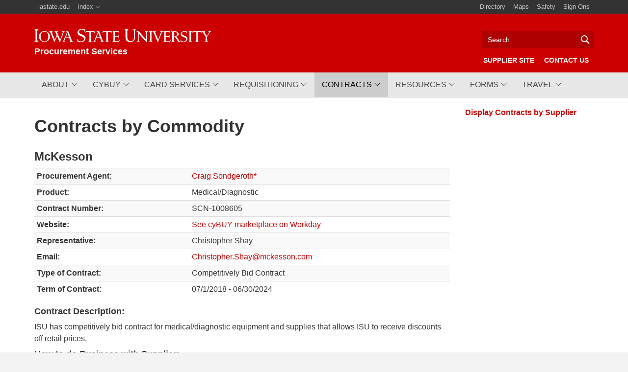

--- FILE ---
content_type: text/html; charset=utf-8
request_url: https://www.procurement.iastate.edu/contracts/by-commodity/?id=134
body_size: 7512
content:
<!DOCTYPE html>
<html lang="en-us">
<head>
	<meta charset="utf-8">
	<meta content="IE=edge,chrome=1" http-equiv="X-UA-Compatible">
	<meta content="width=device-width,initial-scale=1" name="viewport">
	<meta content="telephone=no" name="format-detection">
	<title>Contracts by Commodity  | Procurement Services | Iowa State University</title>
	<meta http-equiv="Content-Type" content="text/html; charset=utf-8" />
<meta name="Generator" content="Drupal 7 (http://drupal.org)" />
<link rel="canonical" href="/contracts/by-commodity" />
<link rel="shortlink" href="/node/12" />
<link rel="icon" href="//cdn.theme.iastate.edu/favicon/apple-touch-icon.png" type="apple-touch-icon" />
<link rel="icon" href="//cdn.theme.iastate.edu/favicon/favicon.png" type="image/png" />
<link rel="icon" href="//cdn.theme.iastate.edu/favicon/favicon.ico" type="image/x-icon" />
	<style type="text/css" media="all">
@import url("https://www.procurement.iastate.edu/modules/system/system.base.css?t2sflv");
@import url("https://www.procurement.iastate.edu/modules/system/system.menus.css?t2sflv");
@import url("https://www.procurement.iastate.edu/modules/system/system.messages.css?t2sflv");
@import url("https://www.procurement.iastate.edu/modules/system/system.theme.css?t2sflv");
</style>
<style type="text/css" media="all">
@import url("https://www.procurement.iastate.edu/modules/field/theme/field.css?t2sflv");
@import url("https://www.procurement.iastate.edu/sites/all/modules/contrib/fitvids/fitvids.css?t2sflv");
@import url("https://www.procurement.iastate.edu/modules/node/node.css?t2sflv");
@import url("https://www.procurement.iastate.edu/modules/user/user.css?t2sflv");
@import url("https://www.procurement.iastate.edu/sites/all/modules/webdevauth/wdauth/css/wd-auth.css?t2sflv");
@import url("https://www.procurement.iastate.edu/sites/all/modules/contrib/views/css/views.css?t2sflv");
@import url("https://www.procurement.iastate.edu/sites/all/modules/contrib/ckeditor/css/ckeditor.css?t2sflv");
</style>
<style type="text/css" media="all">
@import url("https://www.procurement.iastate.edu/sites/all/modules/contrib/ctools/css/ctools.css?t2sflv");
</style>
<link type="text/css" rel="stylesheet" href="//cdn.theme.iastate.edu/merriweather/css/merriweather.css" media="all" />
<style type="text/css" media="all">
@import url("https://www.procurement.iastate.edu/sites/all/themes/iastate_theme_2017/css/iastate.css?t2sflv");
@import url("https://www.procurement.iastate.edu/sites/all/themes/iastate_theme_2017/css/base.css?t2sflv");
@import url("https://www.procurement.iastate.edu/sites/default/files/wdclientcss/custom.css?t2sflv");
</style>
	<script type="text/javascript" src="https://www.procurement.iastate.edu/sites/all/modules/contrib/jquery_update/replace/jquery/1.12/jquery.min.js?v=1.12.4"></script>
<script type="text/javascript" src="https://www.procurement.iastate.edu/misc/jquery-extend-3.4.0.js?v=1.12.4"></script>
<script type="text/javascript" src="https://www.procurement.iastate.edu/misc/jquery-html-prefilter-3.5.0-backport.js?v=1.12.4"></script>
<script type="text/javascript" src="https://www.procurement.iastate.edu/misc/jquery.once.js?v=1.2"></script>
<script type="text/javascript" src="https://www.procurement.iastate.edu/misc/drupal.js?t2sflv"></script>
<script type="text/javascript" src="https://www.procurement.iastate.edu/sites/all/libraries/fitvids/jquery.fitvids.js?t2sflv"></script>
<script type="text/javascript" src="https://www.procurement.iastate.edu/sites/all/modules/contrib/jquery_update/js/jquery_browser.js?v=0.0.1"></script>
<script type="text/javascript" src="https://www.procurement.iastate.edu/sites/all/modules/contrib/entityreference/js/entityreference.js?t2sflv"></script>
<script type="text/javascript" src="https://www.procurement.iastate.edu/sites/all/modules/contrib/fitvids/fitvids.js?t2sflv"></script>
<script type="text/javascript" src="https://kit.fontawesome.com/b658fac974.js"></script>
<script type="text/javascript" src="https://www.procurement.iastate.edu/sites/all/themes/iastate_theme_2017/js/modules/admin-menu.js?t2sflv"></script>
<script type="text/javascript" src="https://www.procurement.iastate.edu/sites/all/themes/iastate_theme_2017/js/vendor/bootstrap.min.js?t2sflv"></script>
<script type="text/javascript" src="https://www.procurement.iastate.edu/sites/all/themes/iastate_theme_2017/js/vendor/bootstrap-submenu.min.js?t2sflv"></script>
<script type="text/javascript" src="https://www.procurement.iastate.edu/sites/all/themes/iastate_theme_2017/js/iastate.js?t2sflv"></script>
<script type="text/javascript">
<!--//--><![CDATA[//><!--
jQuery.extend(Drupal.settings, {"basePath":"\/","pathPrefix":"","setHasJsCookie":0,"ajaxPageState":{"theme":"iastate_theme_2017","theme_token":"l-NsR4BQgdiAQlSX5Onvq71MMg8IKXu9uHe40Yn_3Sg","js":{"sites\/all\/modules\/contrib\/jquery_update\/replace\/jquery\/1.12\/jquery.min.js":1,"misc\/jquery-extend-3.4.0.js":1,"misc\/jquery-html-prefilter-3.5.0-backport.js":1,"misc\/jquery.once.js":1,"misc\/drupal.js":1,"sites\/all\/libraries\/fitvids\/jquery.fitvids.js":1,"sites\/all\/modules\/contrib\/jquery_update\/js\/jquery_browser.js":1,"sites\/all\/modules\/contrib\/entityreference\/js\/entityreference.js":1,"sites\/all\/modules\/contrib\/fitvids\/fitvids.js":1,"https:\/\/kit.fontawesome.com\/b658fac974.js":1,"sites\/all\/themes\/iastate_theme_2017\/js\/modules\/admin-menu.js":1,"sites\/all\/themes\/iastate_theme_2017\/js\/vendor\/bootstrap.min.js":1,"sites\/all\/themes\/iastate_theme_2017\/js\/vendor\/bootstrap-submenu.min.js":1,"sites\/all\/themes\/iastate_theme_2017\/js\/iastate.js":1},"css":{"modules\/system\/system.base.css":1,"modules\/system\/system.menus.css":1,"modules\/system\/system.messages.css":1,"modules\/system\/system.theme.css":1,"modules\/field\/theme\/field.css":1,"sites\/all\/modules\/contrib\/fitvids\/fitvids.css":1,"modules\/node\/node.css":1,"modules\/user\/user.css":1,"sites\/all\/modules\/webdevauth\/wdauth\/css\/wd-auth.css":1,"sites\/all\/modules\/contrib\/views\/css\/views.css":1,"sites\/all\/modules\/contrib\/ckeditor\/css\/ckeditor.css":1,"sites\/all\/modules\/contrib\/ctools\/css\/ctools.css":1,"\/\/cdn.theme.iastate.edu\/merriweather\/css\/merriweather.css":1,"sites\/all\/themes\/iastate_theme_2017\/css\/iastate.css":1,"sites\/all\/themes\/iastate_theme_2017\/css\/base.css":1,"public:\/\/wdclientcss\/custom.css":1}},"fitvids":{"custom_domains":[],"selectors":[".flexslider"],"simplifymarkup":1}});
//--><!]]>
</script>

</head>
<body class="html not-front not-logged-in no-sidebars page-node page-node- page-node-12 node-type-page" >
	<!-- skip-nav -->
	<div class="skip-nav">
		<a href="#main-content">Skip to main content</a>
	</div>
	<!-- /skip-nav -->
		<!-- header -->
<header>

	<div class="start-of-page">
			</div>


	



			<!-- navbar-iastate -->
<nav class="navbar-iastate">
	<div class="container">

		<!-- navbar-iastate-left -->
		<ul class="nav navbar-nav navbar-iastate-left">
			<li><a href='https://www.iastate.edu'>iastate.edu</a></li>
			<li class="dropdown dropdown-hover isu-index">
				<a href="https://www.iastate.edu/index/A" class="" data-toggle="" role="button" aria-haspopup="true" aria-expanded="false">Index<span class="fal fa-angle-down label-dropdown-toggle"></span></a>
				<ul class="dropdown-menu isu-index-alpha">
					<li><a href="https://www.iastate.edu/index/A/">A</a></li>
					<li><a href="https://www.iastate.edu/index/B/">B</a></li>
					<li><a href="https://www.iastate.edu/index/C/">C</a></li>
					<li><a href="https://www.iastate.edu/index/D/">D</a></li>
					<li><a href="https://www.iastate.edu/index/E/">E</a></li>
					<li><a href="https://www.iastate.edu/index/F/">F</a></li>
					<li><a href="https://www.iastate.edu/index/G/">G</a></li>
					<li><a href="https://www.iastate.edu/index/H/">H</a></li>
					<li><a href="https://www.iastate.edu/index/I/">I</a></li>
					<li><a href="https://www.iastate.edu/index/J/">J</a></li>
					<li><a href="https://www.iastate.edu/index/K/">K</a></li>
					<li><a href="https://www.iastate.edu/index/L/">L</a></li>
					<li><a href="https://www.iastate.edu/index/M/">M</a></li>
					<li><a href="https://www.iastate.edu/index/N/">N</a></li>
					<li><a href="https://www.iastate.edu/index/O/">O</a></li>
					<li><a href="https://www.iastate.edu/index/P/">P</a></li>
					<li><a href="https://www.iastate.edu/index/Q/">Q</a></li>
					<li><a href="https://www.iastate.edu/index/R/">R</a></li>
					<li><a href="https://www.iastate.edu/index/S/">S</a></li>
					<li><a href="https://www.iastate.edu/index/T/">T</a></li>
					<li><a href="https://www.iastate.edu/index/U/">U</a></li>
					<li><a href="https://www.iastate.edu/index/V/">V</a></li>
					<li><a href="https://www.iastate.edu/index/W/">W</a></li>
					<li><a href="https://www.iastate.edu/index/X/">X</a></li>
					<li><a href="https://www.iastate.edu/index/Y/">Y</a></li>
					<li><a href="https://www.iastate.edu/index/Z/">Z</a></li>
				</ul>
			</li>
		</ul>
		<!-- /navbar-iastate-left -->


		<!-- navbar-iastate-right -->
		<ul class="nav navbar-nav navbar-right navbar-iastate-right">
			<li><a href="https://info.iastate.edu/">Directory</a></li>
			<li><a href="https://www.fpm.iastate.edu/maps/">Maps</a></li>
			<li><a href="https://www.iastate.edu/health-and-safety-resources">Safety</a></li>
			<li><a href="https://login.iastate.edu" class="">Sign Ons</a></li>
		</ul>
		<!-- /navbar-iastate-right -->
		</div>
</nav>
<!-- /navbar-iastate -->	

	<!-- navbar-site -->
	<nav class="navbar-site">
		<div class="container">

					

<div class="navbar-site-wordmark">

	<a href="/" title="Home" class="wordmark-unit">
		<span class="wordmark-isu">Iowa State University</span>
		<span class="wordmark-unit-title">Procurement Services</span>
	</a>

</div>
		
		<div class="navbar-header visible-xs visible-sm">
			<button id="navbar-menu-button" type="button" class="navbar-toggle navbar-toggle-left collapsed" data-toggle="collapse" data-target="#navbar-menu-collapse, #navbar-site-links-collapse" aria-expanded="false">
				<span class="navbar-toggle-icon menu-icon">
					<span class="icon-bar"></span>
					<span class="icon-bar"></span>
					<span class="icon-bar"></span>
				</span>
				<span class="navbar-toggle-label">
					Menu <span class="sr-only">Toggle</span>
				</span>
			</button>
							<button id="navbar-search-button" type="button" class="navbar-toggle collapsed" data-toggle="collapse" data-target="#navbar-site-search-collapse" aria-expanded="false">
					<span class="navbar-toggle-icon search-icon"></span>
					<span class="navbar-toggle-label">
						Search <span class="sr-only">Toggle</span>
					</span>
				</button>
					</div>

					
<div class="navbar-site-info collapse navbar-collapse" id="navbar-site-search-collapse">
	<form action="//google.iastate.edu/search" class="navbar-site-search" method="GET" role="search">
		<label for="search-input" class="sr-only">Search</label>
		<input name="cx" type="hidden" value="016927462813702242193:trwpe3ciob"/>
		<input name="as_sitesearch" type="hidden" value="www.procurement.iastate.edu"/>
		<input name="q" id="search-input" aria-label="Text input for search" title="Search" placeholder="Search"  tabindex="0" type="text" class="form-control">
		<input class="hidden" title="Submit" type="submit" value="Search">
		<span class="search-icon"></span>
	</form>
</div>
		
					<div class="navbar-site-info collapse navbar-collapse  navbar-caps" id="navbar-site-links-collapse">
				  <div class="region region-site-links-bar">
    <div id="block-wdclientadmin-site-links" class="block block-wdclientadmin">

    
  <div class="content">
    			<ul class="nav navbar-nav navbar-right">
				<li><a href="https://supplier.procurement.iastate.edu/">Supplier Site</a></li><li><a href="/about/staff/-/general-contacts">Contact Us</a></li>
			</ul>   </div>
</div>
  </div>
								</div>
		



			</div>	</nav>
	<!-- /navbar-site -->


</header>
<!-- /header -->

<div id="navs">

	<!-- navbar_menu -->
		  <div class="navbar-menu-wrapper">
		  <nav class="navbar navbar-menu navbar-default navbar-static-top no-border  navbar-caps  navbar-menu-affix" role="navigation">
			<div class="container">			<div class="collapse navbar-collapse" id="navbar-menu-collapse">
							  <div class="region region-nav-bar">
    <div id="block-wdhierarchy-wdnav-bootstrap3" class="block block-wdhierarchy">

    
  <div class="content">
    <ul class="nav navbar-nav"><li class="dropdown dropdown-hover"><a href="/about" tabindex="0" class="target-offset dropdown-toggle" role="button" data-toggle="" aria-haspopup="true" aria-expanded="false" data-submenu=""><span class="label-text">About</span><span class="label-dropdown-toggle fal fa-angle-down"></span></a> <a class="dropdown-toggle-mobile" data-toggle="dropdown" role="button" aria-haspopup="true" aria-expanded="false"><span class="dropdown-toggle-mobile-icon fal fa-chevron-square-down fa-2x"></span></a><ul class="dropdown-menu" role="menu"><li><a href="/about/feedback-form" tabindex="0" class="target-offset"><span class="label-text">Feedback Form</span></a></li><li><a href="/about/green" tabindex="0" class="target-offset"><span class="label-text">Green Purchasing at ISU</span></a></li><li><a href="/about/mission_statement" tabindex="0" class="target-offset"><span class="label-text">Mission Statement</span></a></li><li><a href="/about/metrics-fy" tabindex="0" class="target-offset"><span class="label-text">Metrics FY23</span></a></li><li class="dropdown dropdown-submenu dropdown-hover"><a href="/about/policy" tabindex="0" class="target-offset"><span class="label-text">Policy/Procedure</span><span class="label-dropdown-toggle fal fa-angle-right"></span></a> <a class="dropdown-toggle-mobile" data-toggle="dropdown" role="button" aria-haspopup="true" aria-expanded="false"><span class="dropdown-toggle-mobile-icon fal fa-chevron-square-down fa-2x"></span></a><ul class="dropdown-menu" role="menu"><li><a href="/about/policy/selection" tabindex="0" class="target-offset"><span class="label-text">Competitive Selection</span></a></li><li><a href="/about/policy/interest" tabindex="0" class="target-offset"><span class="label-text">Conflict of Interest</span></a></li><li><a href="/about/policy/substances" tabindex="0" class="target-offset"><span class="label-text">Controlled Substances</span></a></li><li><a href="http://www.policy.iastate.edu/policy/procurement" tabindex="0" class="target-offset"><span class="label-text">Procurement Authority</span></a></li><li><a href="/about/policy/giftlaw" tabindex="0" class="target-offset"><span class="label-text">Iowa Gift Law</span></a></li><li><a href="https://iastate.box.com/s/f6yufl2il2nnulpsynuobizniwusy0x0" tabindex="0" class="target-offset"><span class="label-text">Procurement Procedure Manual</span></a></li><li><a href="/about/policy/sole_source" tabindex="0" class="target-offset"><span class="label-text">Sole Source Procurement</span></a></li></ul></li><li class="dropdown dropdown-submenu dropdown-hover"><a href="/about/recognition-form" tabindex="0" class="target-offset"><span class="label-text">Recognize a Procurement Services Employee</span><span class="label-dropdown-toggle fal fa-angle-right"></span></a> <a class="dropdown-toggle-mobile" data-toggle="dropdown" role="button" aria-haspopup="true" aria-expanded="false"><span class="dropdown-toggle-mobile-icon fal fa-chevron-square-down fa-2x"></span></a><ul class="dropdown-menu" role="menu"><li><a href="/about/recognition-form/procurement-services--key-contributor-award" tabindex="0" class="target-offset"><span class="label-text">Procurement Services&#039; Key Contributor Award</span></a></li><li><a href="/about/recognition-form/recognition-of-outstanding-service" tabindex="0" class="target-offset"><span class="label-text">Recognition of Outstanding Service</span></a></li></ul></li><li><a href="/about/staff" tabindex="0" class="target-offset"><span class="label-text">Staff</span></a></li></ul></li><li class="dropdown dropdown-hover"><a href="/cybuy" tabindex="0" class="target-offset dropdown-toggle" role="button" data-toggle="" aria-haspopup="true" aria-expanded="false" data-submenu=""><span class="label-text">cyBUY</span><span class="label-dropdown-toggle fal fa-angle-down"></span></a> <a class="dropdown-toggle-mobile" data-toggle="dropdown" role="button" aria-haspopup="true" aria-expanded="false"><span class="dropdown-toggle-mobile-icon fal fa-chevron-square-down fa-2x"></span></a><ul class="dropdown-menu" role="menu"><li><a href="/cybuy/amazon-business-training" tabindex="0" class="target-offset"><span class="label-text">Amazon Business Training</span></a></li><li><a href="/cybuy/cybuy-supplier-information" tabindex="0" class="target-offset"><span class="label-text">cyBUY Supplier Information</span></a></li><li><a href="/cybuy/cybuy-promotion" tabindex="0" class="target-offset"><span class="label-text">cyBUY Monthly Drawing</span></a></li><li class="dropdown dropdown-submenu dropdown-hover"><a href="/cybuy/faq" tabindex="0" class="target-offset"><span class="label-text">FAQ</span><span class="label-dropdown-toggle fal fa-angle-right"></span></a> <a class="dropdown-toggle-mobile" data-toggle="dropdown" role="button" aria-haspopup="true" aria-expanded="false"><span class="dropdown-toggle-mobile-icon fal fa-chevron-square-down fa-2x"></span></a><ul class="dropdown-menu" role="menu"><li><a href="/cybuy/faq/how-to-use-cybuy" tabindex="0" class="target-offset"><span class="label-text">How to Use cyBUY</span></a></li><li><a href="/cybuy/faq/order-status-and-editing-orders" tabindex="0" class="target-offset"><span class="label-text">Order Status and Editing Orders</span></a></li><li><a href="/cybuy/faq/internal-stores-faq" tabindex="0" class="target-offset"><span class="label-text">Internal Stores FAQ</span></a></li><li><a href="/cybuy/faq/amazon-faq" tabindex="0" class="target-offset"><span class="label-text">Amazon FAQ</span></a></li></ul></li><li class="dropdown dropdown-submenu dropdown-hover"><a href="/cybuy/job-aids" tabindex="0" class="target-offset"><span class="label-text">Knowledge Base Articles</span><span class="label-dropdown-toggle fal fa-angle-right"></span></a> <a class="dropdown-toggle-mobile" data-toggle="dropdown" role="button" aria-haspopup="true" aria-expanded="false"><span class="dropdown-toggle-mobile-icon fal fa-chevron-square-down fa-2x"></span></a><ul class="dropdown-menu" role="menu"><li><a href="https://iastate.service-now.com/finance?id=kb_article_view&amp;sysparm_article=KB0011846" tabindex="0" class="target-offset"><span class="label-text">Creating an Order from a cyBUY Supplier</span></a></li><li><a href="https://iastate.box.com/s/lnusdsyogzxu2sicvbn6amj9xgcwewkz" tabindex="0" class="target-offset"><span class="label-text">United Rentals Ordering</span></a></li></ul></li><li><a href="/cybuy/--quick-reference--cybuy-ordering" tabindex="0" class="target-offset"><span class="label-text">Quick Reference: cyBUY Ordering</span></a></li><li><a href="/cybuy/2025-supplier-show" tabindex="0" class="target-offset"><span class="label-text">2025 Supplier Show</span></a></li><li><a href="/cybuy/improved-cybuy-marketplace" tabindex="0" class="target-offset"><span class="label-text">Enhanced cyBUY Marketplace</span></a></li></ul></li><li class="dropdown dropdown-hover"><a href="/card-services" tabindex="0" class="target-offset dropdown-toggle" role="button" data-toggle="" aria-haspopup="true" aria-expanded="false" data-submenu=""><span class="label-text">Card Services</span><span class="label-dropdown-toggle fal fa-angle-down"></span></a> <a class="dropdown-toggle-mobile" data-toggle="dropdown" role="button" aria-haspopup="true" aria-expanded="false"><span class="dropdown-toggle-mobile-icon fal fa-chevron-square-down fa-2x"></span></a><ul class="dropdown-menu" role="menu"><li class="dropdown dropdown-submenu dropdown-hover"><a href="/card-services/procurement-card" tabindex="0" class="target-offset"><span class="label-text">Purchasing Card</span><span class="label-dropdown-toggle fal fa-angle-right"></span></a> <a class="dropdown-toggle-mobile" data-toggle="dropdown" role="button" aria-haspopup="true" aria-expanded="false"><span class="dropdown-toggle-mobile-icon fal fa-chevron-square-down fa-2x"></span></a><ul class="dropdown-menu" role="menu"><li><a href="/card-services/procurement-card/how" tabindex="0" class="target-offset"><span class="label-text">How to Get a Card</span></a></li><li><a href="/card-services/procurement-card/purchasing-card-faq" tabindex="0" class="target-offset"><span class="label-text">Purchasing Card FAQ</span></a></li><li><a href="/card-services/procurement-card/-procurement-card-orientation" tabindex="0" class="target-offset"><span class="label-text"> Purchasing Card Orientation</span></a></li><li><a href="/card-services/procurement-card/forms" tabindex="0" class="target-offset"><span class="label-text">User Guide, Forms, and Knowledge Base Articles</span></a></li><li><a href="/card-services/procurement-card/usage" tabindex="0" class="target-offset"><span class="label-text">Using the Card</span></a></li><li><a href="/card-services/procurement-card/quick-reference--p-card-transaction-verification--pcv-" tabindex="0" class="target-offset"><span class="label-text">Quick Reference: P-Card Transaction Verification (PCV)</span></a></li></ul></li><li class="dropdown dropdown-submenu dropdown-hover"><a href="/card-services/travel-and-hospitality-card" tabindex="0" class="target-offset"><span class="label-text">Travel and Hospitality Card</span><span class="label-dropdown-toggle fal fa-angle-right"></span></a> <a class="dropdown-toggle-mobile" data-toggle="dropdown" role="button" aria-haspopup="true" aria-expanded="false"><span class="dropdown-toggle-mobile-icon fal fa-chevron-square-down fa-2x"></span></a><ul class="dropdown-menu" role="menu"><li><a href="/card-services/travel-and-hospitality-card/how-to-get-a-card" tabindex="0" class="target-offset"><span class="label-text">How To Get a Card</span></a></li><li><a href="/card-services/travel-and-hospitality-card/travel-and-hospitality-card-orientation" tabindex="0" class="target-offset"><span class="label-text">Travel and Hospitality Card Orientation</span></a></li><li><a href="/card-services/travel-and-hospitality-card/user-guides-and-forms" tabindex="0" class="target-offset"><span class="label-text">User Guides, Forms and Job Aids</span></a></li><li><a href="/card-services/travel-and-hospitality-card/travel-and-hospitality-faq" tabindex="0" class="target-offset"><span class="label-text">Travel and Hospitality FAQ</span></a></li><li><a href="https://www.procurement.iastate.edu/news/2022/human-trafficking-prevention" tabindex="0" class="target-offset"><span class="label-text">Human Trafficking Prevention</span></a></li></ul></li><li><a href="https://www.procurement.iastate.edu/resources/purchasing-gift-cards" tabindex="0" class="target-offset"><span class="label-text">Purchasing Gift Cards</span></a></li><li><a href="/card-services/which-card-should-i-use" tabindex="0" class="target-offset"><span class="label-text">Which Card Should I Use?</span></a></li></ul></li><li class="dropdown dropdown-hover"><a href="/req" tabindex="0" class="target-offset dropdown-toggle" role="button" data-toggle="" aria-haspopup="true" aria-expanded="false" data-submenu=""><span class="label-text">Requisitioning</span><span class="label-dropdown-toggle fal fa-angle-down"></span></a> <a class="dropdown-toggle-mobile" data-toggle="dropdown" role="button" aria-haspopup="true" aria-expanded="false"><span class="dropdown-toggle-mobile-icon fal fa-chevron-square-down fa-2x"></span></a><ul class="dropdown-menu" role="menu"><li><a href="/req/faq" tabindex="0" class="target-offset"><span class="label-text">FAQ</span></a></li><li><a href="/req/job-aids" tabindex="0" class="target-offset"><span class="label-text">Knowledge Base Articles</span></a></li><li class="dropdown dropdown-submenu dropdown-hover"><a href="/req/psa" tabindex="0" class="target-offset"><span class="label-text">Professional Services (PSCAs)</span><span class="label-dropdown-toggle fal fa-angle-right"></span></a> <a class="dropdown-toggle-mobile" data-toggle="dropdown" role="button" aria-haspopup="true" aria-expanded="false"><span class="dropdown-toggle-mobile-icon fal fa-chevron-square-down fa-2x"></span></a><ul class="dropdown-menu" role="menu"><li><a href="/req/psa/psa_faq" tabindex="0" class="target-offset"><span class="label-text">Professional Services FAQ</span></a></li></ul></li><li><a href="https://www.procurement.iastate.edu/resources/purchasing-equipment" tabindex="0" class="target-offset"><span class="label-text">Purchasing Equipment</span></a></li></ul></li><li class="active dropdown dropdown-hover"><a href="/contracts" tabindex="0" class="target-offset dropdown-toggle" role="button" data-toggle="" aria-haspopup="true" aria-expanded="false" data-submenu=""><span class="label-text">Contracts</span><span class="label-dropdown-toggle fal fa-angle-down"></span></a> <a class="dropdown-toggle-mobile" data-toggle="dropdown" role="button" aria-haspopup="true" aria-expanded="false"><span class="dropdown-toggle-mobile-icon fal fa-chevron-square-down fa-2x"></span></a><ul class="dropdown-menu" role="menu"><li><a href="/contracts/by-supplier" tabindex="0" class="target-offset"><span class="label-text">By Supplier</span></a></li><li class="active active"><a href="/contracts/by-commodity" tabindex="0" class="target-offset"><span class="label-text">By Commodity</span></a></li><li><a href="/contracts/faq" tabindex="0" class="target-offset"><span class="label-text">Contract FAQ</span></a></li><li><a href="https://www.procurement.iastate.edu/forms/contract-request-form" tabindex="0" class="target-offset"><span class="label-text">Contract Request Form</span></a></li><li><a href="https://www.procurement.iastate.edu/resources/--contract-vs-non-catalog-requisition-decision-tree" tabindex="0" class="target-offset"><span class="label-text">Contract vs Non-Catalog Requisition Decision Tree</span></a></li><li><a href="/contracts/customs" tabindex="0" class="target-offset"><span class="label-text">Customs Broker Information</span></a></li><li><a href="/contracts/foodtrucks" tabindex="0" class="target-offset"><span class="label-text">Food Trucks</span></a></li><li><a href="https://www.riskmanagement.iastate.edu/events/vendors" tabindex="0" class="target-offset"><span class="label-text">Food/Beverage Catering Vendor List</span></a></li><li><a href="/additional-resources/commodities" tabindex="0" class="target-offset"><span class="label-text">How Do I Buy...</span></a></li></ul></li><li class="dropdown dropdown-hover"><a href="/resources" tabindex="0" class="target-offset dropdown-toggle" role="button" data-toggle="" aria-haspopup="true" aria-expanded="false" data-submenu=""><span class="label-text">Resources</span><span class="label-dropdown-toggle fal fa-angle-down"></span></a> <a class="dropdown-toggle-mobile" data-toggle="dropdown" role="button" aria-haspopup="true" aria-expanded="false"><span class="dropdown-toggle-mobile-icon fal fa-chevron-square-down fa-2x"></span></a><ul class="dropdown-menu" role="menu"><li><a href="/resources/--contract-vs-non-catalog-requisition-decision-tree" tabindex="0" class="target-offset"><span class="label-text">	 Contract vs Non-Catalog Requisition Decision Tree</span></a></li><li><a href="/resources/faq" tabindex="0" class="target-offset"><span class="label-text">Resources FAQ</span></a></li><li><a href="/resources/commodities" tabindex="0" class="target-offset"><span class="label-text">How Do I Buy...</span></a></li><li><a href="/resources/local-supplier-information" tabindex="0" class="target-offset"><span class="label-text">Local Supplier Information</span></a></li><li><a href="/resources/payment-and-procurement-methods" tabindex="0" class="target-offset"><span class="label-text">Procurement and Payment Methods</span></a></li><li><a href="/resources/purchasing-gift-cards" tabindex="0" class="target-offset"><span class="label-text">Purchasing Gift Cards</span></a></li><li><a href="/resources/purchasing-equipment" tabindex="0" class="target-offset"><span class="label-text">Purchasing Equipment</span></a></li><li><a href="/resources/returned-goods" tabindex="0" class="target-offset"><span class="label-text">Returned Goods</span></a></li><li><a href="/resources/salestax" tabindex="0" class="target-offset"><span class="label-text">Sales Tax Information</span></a></li><li class="dropdown dropdown-submenu dropdown-hover"><a href="/resources/scams" tabindex="0" class="target-offset"><span class="label-text">Scams/Buyer Alerts</span><span class="label-dropdown-toggle fal fa-angle-right"></span></a> <a class="dropdown-toggle-mobile" data-toggle="dropdown" role="button" aria-haspopup="true" aria-expanded="false"><span class="dropdown-toggle-mobile-icon fal fa-chevron-square-down fa-2x"></span></a><ul class="dropdown-menu" role="menu"><li><a href="/resources/scams/dosanddonts" tabindex="0" class="target-offset"><span class="label-text">Do&#039;s and Don&#039;ts</span></a></li><li><a href="/resources/scams/questionable" tabindex="0" class="target-offset"><span class="label-text">Questionable Companies</span></a></li><li><a href="/resources/scams/checklist" tabindex="0" class="target-offset"><span class="label-text">Quick Check List</span></a></li><li><a href="/resources/scams/common" tabindex="0" class="target-offset"><span class="label-text">Common Scams</span></a></li></ul></li><li><a href="/resources/spend-categories-by-commodity-area" tabindex="0" class="target-offset"><span class="label-text">Spend Categories by Commodity Area</span></a></li><li><a href="https://www.universitycounsel.iastate.edu/contracting/telecomm-equip-rep" tabindex="0" class="target-offset"><span class="label-text">Telecommunications Equipment Representation</span></a></li><li><a href="/resources/employee-discount-programs" tabindex="0" class="target-offset"><span class="label-text">Employee Discount Programs</span></a></li><li><a href="/resources/supplier-resources-for-pes" tabindex="0" class="target-offset"><span class="label-text">Supplier Resources for PES</span></a></li></ul></li><li class="dropdown dropdown-hover"><a href="/forms" tabindex="0" class="target-offset dropdown-toggle" role="button" data-toggle="" aria-haspopup="true" aria-expanded="false" data-submenu=""><span class="label-text">Forms</span><span class="label-dropdown-toggle fal fa-angle-down"></span></a> <a class="dropdown-toggle-mobile" data-toggle="dropdown" role="button" aria-haspopup="true" aria-expanded="false"><span class="dropdown-toggle-mobile-icon fal fa-chevron-square-down fa-2x"></span></a><ul class="dropdown-menu" role="menu"><li><a href="https://www.controller.iastate.edu/forms-and-templates" tabindex="0" class="target-offset"><span class="label-text">Conflict of Interest Form</span></a></li><li><a href="/forms/contract-request-form" tabindex="0" class="target-offset"><span class="label-text">Contract Request Form</span></a></li><li><a href="https://www.procurement.iastate.edu/about/feedback-form" tabindex="0" class="target-offset"><span class="label-text">Feedback Form</span></a></li><li class="dropdown dropdown-submenu dropdown-hover"><a href="/forms/p-card-and-t-and-h-card-" tabindex="0" class="target-offset"><span class="label-text">P-Card and T and H Card </span><span class="label-dropdown-toggle fal fa-angle-right"></span></a> <a class="dropdown-toggle-mobile" data-toggle="dropdown" role="button" aria-haspopup="true" aria-expanded="false"><span class="dropdown-toggle-mobile-icon fal fa-chevron-square-down fa-2x"></span></a><ul class="dropdown-menu" role="menu"><li><a href="https://secure.na4.documents.adobe.com/public/esignWidget?wid=CBFCIBAA3AAABLblqZhCAOBe6yZRABZtN5Wlt7go_ricns2NDgJGQrjz7xjq58ywldTCqMNJxpOkY3j5Au1s*" tabindex="0" class="target-offset"><span class="label-text">Certificate of Missing Receipt</span></a></li><li><a href="https://www.procurement.iastate.edu/card-services/procurement-card/how" tabindex="0" class="target-offset"><span class="label-text">Card Application</span></a></li><li><a href="https://iastate.service-now.com/finance?id=kb_article_view&amp;sysparm_article=KB0013749" tabindex="0" class="target-offset"><span class="label-text">Card Change Form</span></a></li><li><a href="https://www.procurement.iastate.edu/sites/default/files/imported/CardTransactionLog.xls" tabindex="0" class="target-offset"><span class="label-text">Purchasing Card Transaction Log</span></a></li></ul></li><li><a href="/forms/professional-services-request-form" tabindex="0" class="target-offset"><span class="label-text">Professional Services Contract Request Form</span></a></li><li><a href="https://www.procurement.iastate.edu/sites/default/files/Documents/Purchasing%20Equipment%20Fillable%20Form.pdf" tabindex="0" class="target-offset"><span class="label-text">Purchasing Equipment Form</span></a></li><li><a href="https://www.procurement.iastate.edu/about/recognition-form" tabindex="0" class="target-offset"><span class="label-text">Recognition Forms</span></a></li><li><a href="https://www.controller.iastate.edu/templates/universityforms.htm" tabindex="0" class="target-offset"><span class="label-text">Research Participant or Property Receipt Form</span></a></li><li><a href="https://www.procurement.iastate.edu/sites/default/files/Documents/Sole%20Source%20Request%20Form_7-2021.docx" tabindex="0" class="target-offset"><span class="label-text">Sole Source Request Form</span></a></li><li><a href="/forms/tax-exemption-request-form" tabindex="0" class="target-offset"><span class="label-text">Sales Tax Exemption Request</span></a></li><li><a href="/forms/workday-registration-for-suppliers-and-payees" tabindex="0" class="target-offset"><span class="label-text">Workday Registration for Suppliers and Payees</span></a></li></ul></li><li class="dropdown dropdown-hover"><a href="/travel" tabindex="0" class="target-offset dropdown-toggle" role="button" data-toggle="" aria-haspopup="true" aria-expanded="false" data-submenu=""><span class="label-text">Travel</span><span class="label-dropdown-toggle fal fa-angle-down"></span></a> <a class="dropdown-toggle-mobile" data-toggle="dropdown" role="button" aria-haspopup="true" aria-expanded="false"><span class="dropdown-toggle-mobile-icon fal fa-chevron-square-down fa-2x"></span></a><ul class="dropdown-menu" role="menu"><li><a href="/travel/travel-faq" tabindex="0" class="target-offset"><span class="label-text">FAQ</span></a></li><li><a href="https://www.procurement.iastate.edu/travel" tabindex="0" class="target-offset"><span class="label-text">Travel Checklists</span></a></li></ul></li></ul>  </div>
</div>
  </div>
			
						</div>
				</div>		  </nav>
	  </div>
		<!-- /navbar_menu -->

	
	<div class="drupal-area">
		<!-- navbar-drupal-page -->
		
			</div>
	<!-- /.drupalarea -->

</div>
<!-- /#navs -->









<!-- main -->
<main role="main" id="main-content" class="">
	<div class="container">
		
		
		

		<div class="row">

			<div class="col-md-9">

													<h1>
						Contracts by Commodity 											</h1>
								
				  <div class="region region-content">
    <div id="block-system-main" class="block block-system">

    
  <div class="content">
    <div id="node-12" class="node node-page clearfix" about="/contracts/by-commodity" typeof="foaf:Document">

  
      <span property="dc:title" content="Contracts by Commodity " class="rdf-meta element-hidden"></span>
  
  <div class="content">
    <div class="field field-name-body field-type-text-with-summary field-label-hidden"><div class="field-items"><div class="field-item even" property="content:encoded"><p>    <h3>McKesson</h3>
 
	<style type="text/css">
		table.contract-details th {border-bottom:none;}
	</style>

    <table class="table table-striped table-condensed  contract-details">
	<tbody>        <tr>
            <th>Procurement Agent:</th>
            <td><a href="/staff/#csond1">Craig Sondgeroth*</a></td>
        </tr>        <tr>
            <th>Product:</th>
            <td>Medical/Diagnostic</td>
        </tr>        <tr>
            <th>Contract Number:</th>
            <td>SCN-1008605</td>
        </tr>        <tr>
            <th>Website:</th>
            <td><a href="https://www.myworkday.com/isu/d/task/23748$19.htmld">See cyBUY marketplace on Workday</a></td>
        </tr>        <tr>
            <th>Representative:</th>
            <td>Christopher Shay</td>
        </tr>        <tr>
            <th>Email:</th>
            <td><a href="mailto:Christopher.Shay@mckesson.com">Christopher.Shay@mckesson.com</a></td>
        </tr>      <tr>
            <th>Type of Contract:</th>
            <td>Competitively Bid Contract</td>
        </tr>
        <tr>
            <th>Term of Contract:</th>
            <td>07/1/2018 - 06/30/2024</td>
        </tr>
	</tbody>
    </table>


    <h4>Contract Description:</h4>
    <p>
	ISU has competitively bid contract for medical/diagnostic equipment and supplies that allows ISU to receive discounts off retail prices.</p>


    <h4>How to do Business with Supplier:</h4>
    <p>
	Price quotes may be obtained by accessing the contract catalog on cyBUY or by calling or e-mailing the sales representative listed above. </p>
<p>
	If you have comments or feedback about this supplier, we invite you to complete this <a href="http://app.smartsheet.com/b/form/82746d4409944f519ff721c9cb6cfc0b">brief survey</a>.</p>

</p></div></div></div>  </div>

  
  
</div>
  </div>
</div>
  </div>

			</div>

			
				<div class="col-md-3">
					  <div class="region region-sidebar-right">
    <div class="field field-name-field-sidebar-right-sidebar field-type-text-long field-label-hidden"><div class="field-items"><div class="field-item even"><p><strong><a href="https://www.procurement.iastate.edu/contracts/by-supplier">Display Contracts by Supplier</a></strong></p></div></div></div>  </div>
				</div>

			
		</div>

		</div>
	

</main>
<!-- /main -->


<!-- footer -->
<footer role="contentinfo">
	<div class="container">
		

		<div class="row">

			<section class="footer-associates col-sm-12 col-md-3">

								  <div class="region region-footer-associates">
    <div id="block-wdclientadmin-associate-links" class="block block-wdclientadmin">

    
  <div class="content">
    			<ul>
				<li><a href="https://www.iastate.edu"><img src="https://cdn.theme.iastate.edu/img/isu-stacked.svg" class="wordmark-isu" alt="Iowa State University"></a></li><li><a href="https://www.procurement.iastate.edu/">Procurement Services Department </a></li><li><a href="https://www.operationsfinance.iastate.edu/">Division of Operations and Finance</a></li>
			</ul>   </div>
</div>
  </div>

			</section>

			<section class="footer-contact col-sm-12 col-md-3">

								  <div class="region region-footer-contact">
    <div id="block-wdclientadmin-contact-info" class="block block-wdclientadmin">

    
  <div class="content">
    <p>
  <strong>Procurement Services</strong><br /><a href="https://goo.gl/maps/m5DKSCgspjT2">1919 Warren Madden Building<br />2221 Wanda Daley Dr<br />Ames, IA 50011-1004</a>
</p><p><strong>Regular Hours</strong>: 7:30 am to 5:00 pm, Monday-Friday</p><p>

	</p><p>

	</p><p>

	</p>  </div>
</div>
  </div>

			</section>

			<section class="footer-social col-sm-12 col-md-3">
								  <div class="region region-footer-social">
    <div id="block-wdclientadmin-social-links" class="block block-wdclientadmin">

    
  <div class="content">
    			<ul class=" labeled">
				<li><a href="mailto:procurement@iastate.edu"><span class="footer-social-icon fa fa-envelope" aria-hidden="true"></span> procurement@iastate.edu</a></li><li><a href="mailto:cardservices@iastate.edu "><span class="footer-social-icon fa fa-envelope" aria-hidden="true"></span>cardservices@iastate.edu </a></li><li><a href="mailto:cybuy@iastate.edu "><span class="footer-social-icon fa fa-envelope" aria-hidden="true"></span>cybuy@iastate.edu</a></li><li><a href="tel:+1-515-294-4860"><span class="footer-social-icon fa fa-phone" aria-hidden="true"></span> (515) 294-4860</a></li>
				
			</ul>   </div>
</div>
  </div>
			</section>

			<section class="footer-legal col-sm-12 col-md-3">

										
			<p>Copyright © 1995-2026<br>
				Iowa State University of Science and Technology<br>
				All rights reserved</p>

			<ul>
				<li><a href="https://www.policy.iastate.edu/policy/discrimination">Non-discrimination Policy</a></li>
				<li><a href="https://www.policy.iastate.edu/electronicprivacy">Privacy Policy</a></li>
				<li><a href="https://digitalaccess.iastate.edu">Digital Access &amp; Accessibility</a></li>
				<li><a href="https://www.iastate.edu/about/consumer">Consumer information</a></li>
			</ul>								
			</section>
		</div>

		
		</div></footer>

<!-- footer -->


	<script type="text/javascript">
  /*<![CDATA[*/
  (function() {
    var sz = document.createElement('script');
    sz.type = 'text/javascript'; sz.async = true;
    sz.src = '//siteimproveanalytics.com/js/siteanalyze_37570.js';
    var s = document.getElementsByTagName('script')[0];
    s.parentNode.insertBefore(sz, s);
  })();
  /*]]>*/
</script></body>
</html>


--- FILE ---
content_type: text/css
request_url: https://www.procurement.iastate.edu/sites/all/modules/webdevauth/wdauth/css/wd-auth.css?t2sflv
body_size: 822
content:

/* Net-ID
----------------------------------*/

.wda-NetidLogin{
	margin-top: 33px;
}

@media screen and (max-width: 719px){
	.wda-NetidLogin{
		margin-top: 0;
	}
}

/* Divider
----------------------------------*/

.wda-LoginDivider{
	color: #888;
	height: 156px;
	position: relative;
	width: 25px;
}

.wda-LoginDivider:before{
	background-color: #ddd;
	content: '';
	height: 100%;
	left: 12px;
	position: absolute;
	top: 0;
	width: 1px;
}

.wda-LoginDivider span{
	background-color: #f2f2f2;
	display: inline-block;
	margin-top: 53px;
	padding: 0 2px;
	position: relative;
}

@media screen and (max-width: 719px){
	.wda-LoginDivider{
		height: auto;
		text-align: center;
		width: auto;
	}

	.wda-LoginDivider:before{
		height: 1px;
		left: 0;
		top: 10px;
		width: 100%;
	}

	.wda-LoginDivider span{
		margin-top: 0;
	}
}

/* Email
----------------------------------*/

.wda-EmailLogin{
	/* Added as the drupal login just links to seperate page */
	margin-top: 33px;
}

@media screen and (max-width: 980px) {
	.wda-EmailLogin{
	}
}

@media screen and (max-width: 719px){
	.wda-EmailLogin{
	}
}

.wda-EmailLogin input[type="text"],
.wda-EmailLogin input[type="email"],
.wda-EmailLogin input[type="password"]{
	font-size: 16px;
	height: 36px;
	padding: 8px;
}

.wda-EmailLogin-inner{
	position: relative;
}

.wda-EmailLogin-toggle{
	position: absolute;
	top: 33px;
	width: 100%;

	opacity: 0;
	visibility: hidden;

	transition: opacity 0.3s;
}

.wda-EmailLogin.is-collapsed .wda-EmailLogin-toggle{
	opacity: 1;
	visibility: visible;
}

.wda-EmailLogin-form{
	opacity: 1;
	visibility: visible;

	transition: opacity 0.3s;
}

.wda-EmailLogin.is-collapsed .wda-EmailLogin-form{
	opacity: 0;
	visibility: hidden;
}




.wda-EmailLogin-standalone-form,
.wda-PasswordReset-standalone-form{
	max-width: 550px;
}


.wda-EmailLogin-standalone-form  .wda-EmailLogin,
.wda-PasswordReset-standalone-form  .wda-EmailLogin
{
	margin-top: 0;
}

.wd-l-Container .wda-EmailLogin-standalone-form .wda-EmailLogin label[for="edit-name"],
.wd-l-Container .wda-EmailLogin-standalone-form .wda-EmailLogin label[for="edit-pass"],
.wd-l-Container .wda-PasswordReset-standalone-form .wda-EmailLogin label[for="edit-name"]
{
	display: none;
}

.wd-l-Container .wda-EmailLogin-standalone-form .wda-EmailLogin input[type="text"],
.wd-l-Container .wda-EmailLogin-standalone-form .wda-EmailLogin input[type="email"],
.wd-l-Container .wda-EmailLogin-standalone-form .wda-EmailLogin input[type="password"],
.wd-l-Container .wda-PasswordReset-standalone-form .wda-EmailLogin input[type="text"]{
	font-size: 16px;
	height: 36px;
	padding: 8px;
	width: 100%;
}




/* Grids
----------------------------------*/

.wda-LoginBox--email{
	max-width: 300px;
	padding: 40px;
}

.wda-LoginBox .wd-Grid{
	display: table;
}

.wda-LoginBox .wd-Grid-cell--1,
.wda-LoginBox .wd-Grid-cell--2,
.wda-LoginBox .wd-Grid-cell--3{
	display: table-cell;
}

.wda-LoginBox .wd-Grid-cell--1,
.wda-LoginBox .wd-Grid-cell--3{
	width: 48%;
}

.wda-LoginBox .wd-Grid-cell--2{
	width: 4%;
}


.wda-LoginBox .wd-Grid-cell--2{
	width: 40px;
}

@media screen and (max-width: 719px){
	.wda-LoginBox--email{
		padding: 20px;
	}

	.wda-LoginBox .wd-Grid{
		display: inherit;
	}

	.wda-LoginBox .wd-Grid-cell--1,
	.wda-LoginBox .wd-Grid-cell--2,
	.wda-LoginBox .wd-Grid-cell--3{
		display: inherit;
		width: inherit;
	}
}


--- FILE ---
content_type: text/css
request_url: https://www.procurement.iastate.edu/sites/default/files/wdclientcss/custom.css?t2sflv
body_size: 285
content:
/* custom css */

.answerYes
{
	display: none;
	/*text-align: center;*/
}
.question
{
	padding: 4px;
	width: 90%;
	/*text-align: center;*/
	font-weight: bold;
	margin: 0 auto;
}
.answer
{
	margin: 0 auto;
	padding: 8px;
	text-align: left;
	border: 1px dashed #C2C2C2;
	width: 80%;
}
.answerNo
{
	display: none;
}


/* @media (min-width: 768px) */
@media (min-width: 661px) {
	.multi-column-checkbox { column-count: 2 }
}
@media (min-width: 992px) {
	.multi-column-checkbox { column-count: 3 }
}



--- FILE ---
content_type: text/javascript
request_url: https://www.procurement.iastate.edu/sites/all/themes/iastate_theme_2017/js/iastate.js?t2sflv
body_size: 3353
content:
(function($) {

	$(document).ready(function()
	{
		// IE console bug
		// --------------------------------------------------
		if (!window.console) console = {log: function() {}};

		// affix
		// --------------------------------------------------
		var affixOffset = $('header').height();
		$('.navbar-menu.navbar-menu-affix').affix({
			offset: {
				top: affixOffset
			}
		});
		$('#navs nav.navbar').each(function () {
			affixOffset += $(this).height();
		});
		affixOffset+=$('#post-nav').height();
		var affixedNavMenu = document.getElementsByClassName('navbar-menu-affix')[0];
		var affixedHeight = 20;
		if(typeof affixedNavMenu !== 'undefined'){
			affixedHeight += affixedNavMenu.offsetHeight;
		}
		$('.target-offset[href*="#"]:not([href="#"])').click(function() {
			if (location.pathname.replace(/^\//,'') == this.pathname.replace(/^\//,'')
					&& location.hostname == this.hostname) {
				history.pushState("", document.title, window.location.pathname + this.hash);
				var target = $(this.hash);
				target = target.length ? target : $('[name="' + this.hash.slice(1) +'"]');
				if (target.length) {
					$('html,body').animate({
						scrollTop: target.offset().top - affixedHeight + 1 //offsets for fixed header
					}, 125);
					return false;
				}
			}
		});
		if($(location.href.split("#")[1])) {
			var target = $('#'+location.href.split("#")[1]);
			if (target.length) {
				$('html,body').animate({
					scrollTop: target.offset().top - affixedHeight + 1 //offsets for fixed header
				}, 1);
			}
		}
		$('.right-nav[data-spy=affix]').affix({
			offset: {
				top: affixOffset - (affixedHeight-20)
			}
		});

		//scrollspy
		//---------------------------------------------------
		if(document.getElementById('right-nav-scroll-spy')) {
			$('body').scrollspy({
				target: '#right-nav-scroll-spy',
				offset: affixedHeight
			});
		}

		// bootstrap-submenu
		// --------------------------------------------------
		$('[data-submenu]').submenupicker();

		$('.dropdown-submenu.dropdown-hover a:not(.dropdown-toggle-mobile)').on('click', function(event) {
			if(event.which == 1) {
				window.location = $(this).attr('href');
			}
			else if (event.which == 2 && $(this).attr('href') != '') {
				window.open($(this).attr('href'), '_blank')
			}
		});

		// menu keyboard nav
		// --------------------------------------------------
		// left: 37
		// up: 38
		// right: 39
		// down: 40
		$('.nav > li > a').keydown(function(e) {
			var $this=$(this);
			switch(e.which){
				case 40:
					jumpIn($this, e);
					break;
				case 39:
					nextMenuItem($this, e);
					break;
				case 37:
					previousMenuItem($this, e);
					break;
			}
		});
		$('.dropdown-menu a').keydown(function(e) {
			var $this=$(this);
			var next = 40;
			var previous = 38;
			var out = 37;
			if($this.parent().parent().attr('class').indexOf('isu-index') != -1)
			{
				next = 39;
				previous = 37;
				out = 38;
			}
			switch(e.which) {
				case previous: // up
					previousMenuItem($this, e);
					break;
				case next: // down
					nextMenuItem($this, e);
					break;
				case 39: //right
					jumpIn($this, e);
					break;
				case out: //left
					jumpOut($this, e);
					break;
				case 9: //tab
					$this.closest('.nav > .dropdown > .dropdown-menu').hide();
					e.shiftKey ? previousNav($this, e) : nextNav($this, e);
					break;
			}
		});
		$(window).load(function() {
			edgeDropdowns();
		});
		//$(window).click(function() {
		//	if ( $(window).width() > 991) {
		//		$('.dropdown-menu').css('display', 'none');
		//	}
		//});
		$(window).resize(function () {
			waitForFinalEvent(function(){
				edgeDropdowns();
			}, 500, "window resize");
		});


		// carousel
		// --------------------------------------------------
		$('#slideshow').carousel( {
			interval: false
		}); //pause on load

		$('#playButton').click(function() {
			playCarousel();
		}).keypress(function(e){
			if(e.which == 13)
				playCarousel()
		});

		$('.btn-carousel').keypress(function(e) {
			if(e.which == 13) {
				$(this).click();
			}
		});

		//mobile menu collapse
		//---------------------------------
		$('#navbar-menu-button').click(function() {
			$(this).toggleClass('collapsed');
		});
		$('#navbar-search-button').click(function() {
			var wordmark = $('.navbar-site-wordmark');
			wordmark.toggleClass('wordmark-down');
			if(wordmark.hasClass('wordmark-down')) {
				setTimeout(function() {
					$('#search-input').focus()
				}, 30);
			}
		});
	});
	// end $(document).ready

	$.fn.findDeepest = function() {
		var results = [];
		this.each(function() {
			var deepLevel = 0;
			var deepNode = this;
			treeWalkFast(this, function(node, level) {
				if (level > deepLevel) {
					deepLevel = level;
					deepNode = node;
				}
			});
			results.push(deepNode);
		});
		return this.pushStack(results);
	};

	var treeWalkFast = (function() {
		// create closure for constants
		var skipTags = {"SCRIPT": true, "IFRAME": true, "OBJECT": true, "EMBED": true};
		return function(parent, fn, allNodes) {
			var node = parent.firstChild, nextNode;
			var level = 1;
			while (node && node != parent) {
				if (allNodes || node.nodeType === 1) {
					if (fn(node, level) === false) {
						return(false);
					}
				}
				// if it's an element &&
				//    has children &&
				//    has a tagname && is not in the skipTags list
				//  then, we can enumerate children
				if (node.nodeType === 1 && node.firstChild && !(node.tagName && skipTags[node.tagName])) {
					node = node.firstChild;
					++level;
				} else if (node.nextSibling) {
					node = node.nextSibling;
				} else {
					// no child and no nextsibling
					// find parent that has a nextSibling
					--level;
					while ((node = node.parentNode) != parent) {
						if (node.nextSibling) {
							node = node.nextSibling;
							break;
						}
						--level;
					}
				}
			}
		}
	})();

	//carousel
	// --------------------------------------------------
	function playCarousel() {
		var playSpan = $('#playSpan');
		var playButton = $('#playButton');
		if (playSpan.hasClass("fa-play")) {
			$('#slideshow').data('bs.carousel').options.interval=5000; //play
			$('#slideshow').carousel('cycle');
			playSpan.removeClass('fa-play');
			playSpan.addClass('fa-pause');
			playButton.removeClass('carousel-play');
			playButton.addClass('carousel-pause');
			playButton.attr('aria-label', 'Pause Slideshow');
		} else {
			$('#slideshow').carousel('pause'); //pause
			playSpan.removeClass('fa-pause');
			playSpan.addClass('fa-play');
			playButton.removeClass('carousel-pause');
			playButton.addClass('carousel-play');
			playButton.attr('aria-label', 'Play Slideshow');
		}
	}

	// menu keyboard nav
	// --------------------------------------------------
	function nextMenuItem(that, event) {
		event.preventDefault();
		event.stopPropagation();
		var next = that.parent().next().find('a:first');
		if(next.html() != undefined) {
			next.focus();
		}
	}
	function previousMenuItem(that, event) {
		event.preventDefault();
		event.stopPropagation();
		var previous = that.parent().prev().find('a:first');
		if(previous.html() != undefined) {
			previous.focus();
		} else {
			jumpOut(that, event);
		}
	}
	function jumpOut(that, event) {
		event.preventDefault();
		event.stopPropagation();
		var thisMenu = that.closest(".dropdown-menu");
		var parentMenu = thisMenu.closest("li.dropdown");
		if(parentMenu != null && parentMenu != undefined) {
			if(thisMenu.attr('class').indexOf('dropdown') != -1){thisMenu.hide();}
			parentMenu.find('a:first').focus();
		}
	}
	function jumpIn(that, event) {
		event.preventDefault();
		event.stopPropagation();
		var childMenu = that.parent().find('.dropdown-menu:first');
		if(childMenu != null && childMenu != undefined) {
			childMenu.show();
			childMenu.find('a:first').focus();
		}
	}
	function nextNav(that, event) {
		var next = that.closest('.nav > .dropdown').next('.nav > .dropdown').find('a:first');
		if(next != undefined) {
			event.preventDefault();
			event.stopPropagation();
			next.focus();
		}
	}
	function previousNav(that, event) {
		var previous = that.closest('.nav > .dropdown').prev('.nav > .dropdown').find('a:first');
		if (previous != undefined) {
			event.preventDefault();
			event.stopPropagation();
			previous.focus();
		}
	}

	function edgeDropdowns() {
		if ( $(window).width() > 991 ) { // only run on desktop
			var $dropdowns = $('.dropdown');
			var $dropdownParents = $('.navbar-menu .nav.navbar-nav>.dropdown');
			$dropdowns.each(function() {
				$(this).addClass('open');
			});
			$dropdownParents.each(function(){
				if ($('ul', this).length) {

					// need to remove any of the former menu class so calculation are done as if normal
					$(this).removeClass('dropdown-menu-right');

					var elm = $(this).findDeepest();
					var off = elm.offset();

					var isEntirelyVisible = (off.left + elm.outerWidth() <= $(window).width());

					if (!isEntirelyVisible) {
						$(this).addClass('dropdown-menu-right');
					} else {
						$(this).removeClass('dropdown-menu-right');
					}
				}
			});
			$dropdowns.each(function() {
				$(this).removeClass('open');
			});
		}
	}

	var waitForFinalEvent = (function () {
		var timers = {};
		return function (callback, ms, uniqueId) {
			if (!uniqueId) {
				uniqueId = "Don't call this twice without a uniqueId";
			}
			if (timers[uniqueId]) {
				clearTimeout (timers[uniqueId]);
			}
			timers[uniqueId] = setTimeout(callback, ms);
		};
	})();

	// konami
	// --------------------------------------------------
	var kkeys = [], konami = "38,38,40,40,37,39,37,39,66,65";
	$(document).keydown(function(e) {
		kkeys.push( e.keyCode );
		if (kkeys.toString().indexOf(konami) >= 0) {
			// do something awesome
			$("body").toggleClass("konami");
			kkeys = [];
		}
		// clear non-konami-matching keypresses
		else if ($.inArray(e.keyCode,[38,40,37,39,66,65]) == -1 ) {
			kkeys = [];
		}
	});

}(jQuery));

(function ($, Drupal) {

  // Allows for external links to Expanding panels to Open when loaded the
  // example https://<domain>/<uri>#Hash opens up the panel https://<domain>/<uri>#HashContent
  Drupal.behaviors.expandingPanelOpenLoad = {
    attach: function attach(context, settings) {
      let currentURL = new URL( window.location.href );
      if ( currentURL.hash ) {
        $(context).find( currentURL.hash ).once('expandingPanel').each(function () {
          let header = $(this).find( "[data-toggle='collapse']" );
          let dataExpanding = $(header).attr('aria-expanded');
          let dataTarget = $(header).attr('href');
          if ( dataExpanding != 'true' )
          {
            let content = $(this).find( dataTarget );
            $(content).collapse('show');
          }
        });
      }
    }
  };
})(jQuery, Drupal);






--- FILE ---
content_type: text/javascript
request_url: https://www.procurement.iastate.edu/sites/all/themes/iastate_theme_2017/js/modules/admin-menu.js?t2sflv
body_size: 366
content:
(function ($)
{


	$(document).ready(function()
	{

		var resizeTimer;

		$(window).on('resize', function (e)
		{

			clearTimeout(resizeTimer);
			resizeTimer = setTimeout(function ()
			{

				var height = $('#admin-menu').height();

				if (height)
				{

					// this won't set the height but should remove the old height so it can be readded with the !important tabge
					$('body.admin-menu').css('margin-top', '');

					var oldStyles = $('body.admin-menu').attr('style');
					if (!oldStyles)
					{
						$('body.admin-menu').attr('style', 'margin-top: ' + height + 'px !important');
					}
					else
					{
						$('body.admin-menu').attr('style', oldStyles
							+ '; '
							+ 'margin-top: ' + height + 'px !important'
						);
					}
				}

			}, 250);

		});

	});



}(jQuery));
